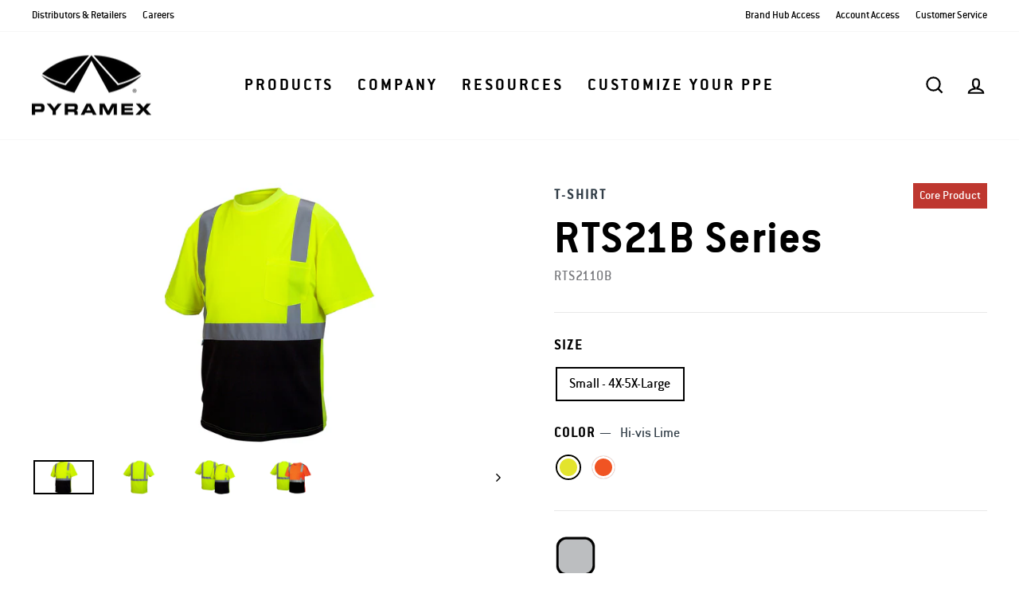

--- FILE ---
content_type: text/css
request_url: https://www.pyramex.com/cdn/shop/t/15/assets/custom.css?v=162342585344654407781683228094
body_size: 2885
content:
/*! Flickity v3.0.0
https://flickity.metafizzy.co
---------------------------------------------- */.flickity-enabled{position:relative}.flickity-enabled:focus{outline:none}.flickity-viewport{overflow:hidden;position:relative;height:100%;touch-action:pan-y}.flickity-slider{position:absolute;width:100%;height:100%;left:0}.flickity-rtl .flickity-slider{left:unset;right:0}.flickity-enabled.is-draggable{-webkit-tap-highlight-color:transparent;-webkit-user-select:none;-moz-user-select:none;user-select:none}.flickity-enabled.is-draggable .flickity-viewport{cursor:move;cursor:-webkit-grab;cursor:grab}.flickity-enabled.is-draggable .flickity-viewport.is-pointer-down{cursor:-webkit-grabbing;cursor:grabbing}.flickity-cell{position:absolute;left:0}.flickity-rtl .flickity-cell{left:unset;right:0}.flickity-button{position:absolute;background:#ffffffbf;border:none;color:#333}.flickity-button:hover{background:#fff;cursor:pointer}.flickity-button:focus{outline:none;box-shadow:0 0 0 5px #19f}.flickity-button:active{opacity:.6}.flickity-button:disabled{opacity:.3;cursor:auto;pointer-events:none}.flickity-button-icon{fill:currentColor}.flickity-prev-next-button{top:50%;width:44px;height:44px;border-radius:50%;transform:translateY(-50%)}.flickity-prev-next-button.previous{left:10px}.flickity-prev-next-button.next{right:10px}.flickity-rtl .flickity-prev-next-button.previous{left:auto;right:10px}.flickity-rtl .flickity-prev-next-button.next{right:auto;left:10px}.flickity-prev-next-button .flickity-button-icon{position:absolute;left:20%;top:20%;width:60%;height:60%}.flickity-page-dots{position:absolute;width:100%;bottom:-25px;text-align:center;display:flex;justify-content:center;flex-wrap:wrap}.flickity-rtl .flickity-page-dots{direction:rtl}.flickity-page-dot{display:block;width:10px;height:10px;padding:0;margin:0 8px;background:#33333340;border-radius:50%;cursor:pointer;-webkit-appearance:none;-moz-appearance:none;appearance:none;border:none;text-indent:-9999px;overflow:hidden}.flickity-rtl .flickity-page-dot{text-indent:9999px}.flickity-page-dot:focus{outline:none;box-shadow:0 0 0 5px #19f}.flickity-page-dot.is-selected{background:#333}*,:before,:after{box-sizing:border-box;border-width:0;border-style:solid;border-color:currentColor}:before,:after{--tw-content: ""}html{line-height:1.5;-webkit-text-size-adjust:100%;-moz-tab-size:4;-o-tab-size:4;tab-size:4;font-family:ui-sans-serif,system-ui,-apple-system,BlinkMacSystemFont,Segoe UI,Roboto,Helvetica Neue,Arial,Noto Sans,sans-serif,"Apple Color Emoji","Segoe UI Emoji",Segoe UI Symbol,"Noto Color Emoji"}body{margin:0;line-height:inherit}hr{height:0;color:inherit;border-top-width:1px}abbr:where([title]){-webkit-text-decoration:underline dotted;text-decoration:underline dotted}h1,h2,h3,h4,h5,h6{font-size:inherit;font-weight:inherit}a{color:inherit;text-decoration:inherit}b,strong{font-weight:bolder}code,kbd,samp,pre{font-family:ui-monospace,SFMono-Regular,Menlo,Monaco,Consolas,Liberation Mono,Courier New,monospace;font-size:1em}small{font-size:80%}sub,sup{font-size:75%;line-height:0;position:relative;vertical-align:baseline}sub{bottom:-.25em}sup{top:-.5em}table{text-indent:0;border-color:inherit;border-collapse:collapse}button,input,optgroup,select,textarea{font-family:inherit;font-size:100%;font-weight:inherit;line-height:inherit;color:inherit;margin:0;padding:0}button,select{text-transform:none}button,[type=button],[type=reset],[type=submit]{-webkit-appearance:button;background-color:transparent;background-image:none}:-moz-focusring{outline:auto}:-moz-ui-invalid{box-shadow:none}progress{vertical-align:baseline}::-webkit-inner-spin-button,::-webkit-outer-spin-button{height:auto}[type=search]{-webkit-appearance:textfield;outline-offset:-2px}::-webkit-search-decoration{-webkit-appearance:none}::-webkit-file-upload-button{-webkit-appearance:button;font:inherit}summary{display:list-item}blockquote,dl,dd,h1,h2,h3,h4,h5,h6,hr,figure,p,pre{margin:0}fieldset{margin:0;padding:0}legend{padding:0}ol,ul,menu{list-style:none;margin:0;padding:0}textarea{resize:vertical}input::-moz-placeholder,textarea::-moz-placeholder{opacity:1;color:#9ca3af}input::placeholder,textarea::placeholder{opacity:1;color:#9ca3af}button,[role=button]{cursor:pointer}:disabled{cursor:default}img,svg,video,canvas,audio,iframe,embed,object{display:block;vertical-align:middle}img,video{max-width:100%;height:auto}*,:before,:after{--tw-border-spacing-x: 0;--tw-border-spacing-y: 0;--tw-translate-x: 0;--tw-translate-y: 0;--tw-rotate: 0;--tw-skew-x: 0;--tw-skew-y: 0;--tw-scale-x: 1;--tw-scale-y: 1;--tw-pan-x: ;--tw-pan-y: ;--tw-pinch-zoom: ;--tw-scroll-snap-strictness: proximity;--tw-ordinal: ;--tw-slashed-zero: ;--tw-numeric-figure: ;--tw-numeric-spacing: ;--tw-numeric-fraction: ;--tw-ring-inset: ;--tw-ring-offset-width: 0px;--tw-ring-offset-color: #fff;--tw-ring-color: rgb(59 130 246 / .5);--tw-ring-offset-shadow: 0 0 #0000;--tw-ring-shadow: 0 0 #0000;--tw-shadow: 0 0 #0000;--tw-shadow-colored: 0 0 #0000;--tw-blur: ;--tw-brightness: ;--tw-contrast: ;--tw-grayscale: ;--tw-hue-rotate: ;--tw-invert: ;--tw-saturate: ;--tw-sepia: ;--tw-drop-shadow: ;--tw-backdrop-blur: ;--tw-backdrop-brightness: ;--tw-backdrop-contrast: ;--tw-backdrop-grayscale: ;--tw-backdrop-hue-rotate: ;--tw-backdrop-invert: ;--tw-backdrop-opacity: ;--tw-backdrop-saturate: ;--tw-backdrop-sepia: }::-webkit-backdrop{--tw-border-spacing-x: 0;--tw-border-spacing-y: 0;--tw-translate-x: 0;--tw-translate-y: 0;--tw-rotate: 0;--tw-skew-x: 0;--tw-skew-y: 0;--tw-scale-x: 1;--tw-scale-y: 1;--tw-pan-x: ;--tw-pan-y: ;--tw-pinch-zoom: ;--tw-scroll-snap-strictness: proximity;--tw-ordinal: ;--tw-slashed-zero: ;--tw-numeric-figure: ;--tw-numeric-spacing: ;--tw-numeric-fraction: ;--tw-ring-inset: ;--tw-ring-offset-width: 0px;--tw-ring-offset-color: #fff;--tw-ring-color: rgb(59 130 246 / .5);--tw-ring-offset-shadow: 0 0 #0000;--tw-ring-shadow: 0 0 #0000;--tw-shadow: 0 0 #0000;--tw-shadow-colored: 0 0 #0000;--tw-blur: ;--tw-brightness: ;--tw-contrast: ;--tw-grayscale: ;--tw-hue-rotate: ;--tw-invert: ;--tw-saturate: ;--tw-sepia: ;--tw-drop-shadow: ;--tw-backdrop-blur: ;--tw-backdrop-brightness: ;--tw-backdrop-contrast: ;--tw-backdrop-grayscale: ;--tw-backdrop-hue-rotate: ;--tw-backdrop-invert: ;--tw-backdrop-opacity: ;--tw-backdrop-saturate: ;--tw-backdrop-sepia: }::backdrop{--tw-border-spacing-x: 0;--tw-border-spacing-y: 0;--tw-translate-x: 0;--tw-translate-y: 0;--tw-rotate: 0;--tw-skew-x: 0;--tw-skew-y: 0;--tw-scale-x: 1;--tw-scale-y: 1;--tw-pan-x: ;--tw-pan-y: ;--tw-pinch-zoom: ;--tw-scroll-snap-strictness: proximity;--tw-ordinal: ;--tw-slashed-zero: ;--tw-numeric-figure: ;--tw-numeric-spacing: ;--tw-numeric-fraction: ;--tw-ring-inset: ;--tw-ring-offset-width: 0px;--tw-ring-offset-color: #fff;--tw-ring-color: rgb(59 130 246 / .5);--tw-ring-offset-shadow: 0 0 #0000;--tw-ring-shadow: 0 0 #0000;--tw-shadow: 0 0 #0000;--tw-shadow-colored: 0 0 #0000;--tw-blur: ;--tw-brightness: ;--tw-contrast: ;--tw-grayscale: ;--tw-hue-rotate: ;--tw-invert: ;--tw-saturate: ;--tw-sepia: ;--tw-drop-shadow: ;--tw-backdrop-blur: ;--tw-backdrop-brightness: ;--tw-backdrop-contrast: ;--tw-backdrop-grayscale: ;--tw-backdrop-hue-rotate: ;--tw-backdrop-invert: ;--tw-backdrop-opacity: ;--tw-backdrop-saturate: ;--tw-backdrop-sepia: }.container{width:100%}@media (min-width: 640px){.container{max-width:640px}}@media (min-width: 768px){.container{max-width:768px}}@media (min-width: 1024px){.container{max-width:1024px}}@media (min-width: 1280px){.container{max-width:1280px}}@media (min-width: 1536px){.container{max-width:1536px}}.sr-only{position:absolute;width:1px;height:1px;padding:0;margin:-1px;overflow:hidden;clip:rect(0,0,0,0);white-space:nowrap;border-width:0}.visible{visibility:visible}.static{position:static}.fixed{position:fixed}.absolute{position:absolute}.relative{position:relative}.sticky{position:-webkit-sticky;position:sticky}.my-5{margin-top:1.25rem;margin-bottom:1.25rem}.my-8{margin-top:2rem;margin-bottom:2rem}.mx-3{margin-left:.75rem;margin-right:.75rem}.my-2{margin-top:.5rem;margin-bottom:.5rem}.mx-2{margin-left:.5rem;margin-right:.5rem}.mb-12{margin-bottom:3rem}.mt-16{margin-top:4rem}.mb-6{margin-bottom:1.5rem}.mr-4{margin-right:1rem}.mb-2{margin-bottom:.5rem}.mb-8{margin-bottom:2rem}.ml-2{margin-left:.5rem}.block{display:block}.inline{display:inline}.flex{display:flex}.\!flex{display:flex!important}.table{display:table}.grid{display:grid}.hidden{display:none}.max-h-24{max-height:6rem}.w-full{width:100%}.max-w-icon-large{max-width:108px}.max-w-icon{max-width:54px}.transform{transform:translate(var(--tw-translate-x),var(--tw-translate-y)) rotate(var(--tw-rotate)) skew(var(--tw-skew-x)) skewY(var(--tw-skew-y)) scaleX(var(--tw-scale-x)) scaleY(var(--tw-scale-y))}.resize{resize:both}.flex-wrap{flex-wrap:wrap}.items-center{align-items:center}.items-baseline{align-items:baseline}.justify-center{justify-content:center}.justify-between{justify-content:space-between}.truncate{overflow:hidden;text-overflow:ellipsis;white-space:nowrap}.rounded-full{border-radius:9999px}.border{border-width:1px}.border-solid{border-style:solid}.border-transparent{border-color:transparent}.bg-black{--tw-bg-opacity: 1;background-color:rgb(0 0 0 / var(--tw-bg-opacity))}.bg-red{--tw-bg-opacity: 1;background-color:rgb(190 55 47 / var(--tw-bg-opacity))}.bg-charcoal{--tw-bg-opacity: 1;background-color:rgb(50 62 72 / var(--tw-bg-opacity))}.object-contain{-o-object-fit:contain;object-fit:contain}.object-left{-o-object-position:left;object-position:left}.p-0{padding:0}.p-3{padding:.75rem}.px-2{padding-left:.5rem;padding-right:.5rem}.py-1{padding-top:.25rem;padding-bottom:.25rem}.py-4{padding-top:1rem;padding-bottom:1rem}.\!pl-0{padding-left:0!important}.pl-0{padding-left:0}.text-left{text-align:left}.text-center{text-align:center}.text-right{text-align:right}.text-lg{font-size:1.125rem;line-height:1.75rem}.text-5xl{font-size:3rem;line-height:1}.text-base{font-size:1rem;line-height:1.5rem}.uppercase{text-transform:uppercase}.capitalize{text-transform:capitalize}.italic{font-style:italic}.leading-4{line-height:1rem}.text-white{--tw-text-opacity: 1;color:rgb(255 255 255 / var(--tw-text-opacity))}.text-gray{--tw-text-opacity: 1;color:rgb(136 137 141 / var(--tw-text-opacity))}.text-charcoal{--tw-text-opacity: 1;color:rgb(50 62 72 / var(--tw-text-opacity))}.\!text-white{--tw-text-opacity: 1 !important;color:rgb(255 255 255 / var(--tw-text-opacity))!important}.underline{-webkit-text-decoration-line:underline;text-decoration-line:underline}.outline{outline-style:solid}.filter{filter:var(--tw-blur) var(--tw-brightness) var(--tw-contrast) var(--tw-grayscale) var(--tw-hue-rotate) var(--tw-invert) var(--tw-saturate) var(--tw-sepia) var(--tw-drop-shadow)}.transition{transition-property:color,background-color,border-color,fill,stroke,opacity,box-shadow,transform,filter,-webkit-text-decoration-color,-webkit-backdrop-filter;transition-property:color,background-color,border-color,text-decoration-color,fill,stroke,opacity,box-shadow,transform,filter,backdrop-filter;transition-property:color,background-color,border-color,text-decoration-color,fill,stroke,opacity,box-shadow,transform,filter,backdrop-filter,-webkit-text-decoration-color,-webkit-backdrop-filter;transition-timing-function:cubic-bezier(.4,0,.2,1);transition-duration:.15s}.ease-in{transition-timing-function:cubic-bezier(.4,0,1,1)}.ease-out{transition-timing-function:cubic-bezier(0,0,.2,1)}.general-sub-heading{font-weight:700;line-height:100%;letter-spacing:3px;text-transform:uppercase}.smoothie-listing-page{max-width:1000px;margin:0 auto;padding:17px 40px}#smoothie-job-content.smoothie-listing-page h1,#smoothie-job-content.smoothie-listing-page h2{font-size:32px!important}#smoothie-job-content.smoothie-listing-page h1,#smoothie-job-content h2{font-family:Georgia,Georgia,serif;font-weight:400!important;font-size:44px!important;line-height:1.3;letter-spacing:-.01em!important;text-align:left!important;text-transform:none!important;margin-bottom:25px!important}#smoothie-job-content.smoothie-search-page h1{text-align:left!important;font-family:conduititcstdbold!important;font-weight:400!important;font-size:64px!important;line-height:var(--typeHeaderLineHeight);letter-spacing:5px!important;text-transform:uppercase!important}#smoothie-job-content .job-intro{padding-left:0!important;padding-right:0!important;max-width:1500px!important}#smoothie-job-content .job-page{width:100%!important;max-width:1500px!important}#smoothie-job-content p{font-family:conduititcstdmedium;font-size:18px!important;line-height:var(--typeBaseLineHeight);letter-spacing:1px!important}#smoothie-job-content .job-page.description .breadcrumb{margin:0 0 12px}#smoothie-job-content .job-apply,#smoothie-job-content .desktop-button{display:none!important}#smoothie-job-content form.job-form button[type=submit],#smoothie-job-content button.back-button{line-height:1.42;text-decoration:none;text-align:center;white-space:normal;font-size:calc(var(--typeBaseSize) - 4px);font-size:max(var(--typeBaseSize) - 4px,13px);font-weight:700;text-transform:uppercase;letter-spacing:.3em;display:inline-block;padding:11px 20px;margin:0;width:auto;min-width:90px;vertical-align:middle;cursor:pointer;border:1px solid transparent;-webkit-user-select:none;-moz-user-select:none;user-select:none;-webkit-appearance:none;-moz-appearance:none;border-radius:var(--buttonRadius);color:#fff;color:var(--colorBtnPrimaryText);background:#000;background:var(--colorBtnPrimary)}@media only screen and (min-width: 769px){.smoothie-listing-page{padding:75px 40px}}.quick-product__label{font-style:normal;font-weight:700;font-size:12px;line-height:100%;letter-spacing:2px;text-transform:uppercase;color:#fff}.product-block .features-icon-wrapper .feature-icon{max-width:inherit!important;max-height:inherit!important}address{font-style:normal;font-size:16px}.ps-online-seller-details-wrapper img,.ps-last-online-seller-details-wrapper img{margin:auto}.flickity-button.flickity-prev-next-button{display:flex;justify-content:center;align-items:center;background:#fff}.flickity-prev-next-button.next{right:30px}.flickity-prev-next-button.previous{left:30px}.flickity-prev-next-button .flickity-button-icon{width:auto;height:15px;position:initial}.flickity-button:focus{outline:none;box-shadow:0 0 0 5px #000}.carousel .grid__item{padding:0 20px 0 0;width:80%}.carousel.no-quick-view .quick-product__btn{display:none}@media (min-width: 768px){.carousel .grid__item{width:50%}.carousel.no-quick-view-mobile .quick-product__btn{display:none}}@media (min-width: 1024px){.carousel .grid__item{width:30%}.carousel.subcollection_carousel .grid__item{width:28%}}[data-section-type=product-recommendations]{padding:80px 0;background:#f4f4f4}.hover\:bg-gray:hover{--tw-bg-opacity: 1;background-color:rgb(136 137 141 / var(--tw-bg-opacity))}@media (min-width: 768px){.md\:mb-32{margin-bottom:8rem}.md\:\!pl-2\.5{padding-left:.625rem!important}.md\:\!pl-2{padding-left:.5rem!important}}@media (min-width: 1024px){.lg\:text-6xl{font-size:3.75rem;line-height:1}}.globo-form .content .globo-form-control label,.globo-form label,.globo-form .label-content{letter-spacing:2px;font-size:1rem;line-height:24px;margin-bottom:10px}.globo-form .globo-form-control input,.globo-form .globo-form-control select,.globo-form .globo-form-control textarea{background-color:inherit;color:#000;border:1px solid #e8e8e8;border-radius:0}.globo-form .globo-form-control input:active,.globo-form .globo-form-control input:focus,.globo-form .globo-form-control select:active,.globo-form .globo-form-control select:focus,.globo-form .globo-form-control textarea:active,.globo-form .globo-form-control textarea:focus{border:1px solid #000000}.globo-form button.submit{line-height:1.42!important;padding:12px 22px 10px!important;border-radius:0!important;font-size:18px!important;letter-spacing:3px!important;text-transform:uppercase!important;transition:background .4s ease 0s,background-color .4s ease 0s,border-color .4s ease 0s,color .4s ease 0s!important}.globo-form button.submit:hover{background:#f4f4f4!important;background-color:#f4f4f4!important;color:#000!important;border-color:#f4f4f4!important;transition:background .4s ease 0s,background-color .4s ease 0s,border-color .4s ease 0s,color .4s ease 0s!important;transition-delay:0s!important}.globo-form .message{padding:1rem!important}.globo-form .errors{background:none}.globo-form-control.has-error input,.globo-form-control.has-error textarea,.globo-form-control.has-error select{border-color:#dc3545}
/*# sourceMappingURL=/cdn/shop/t/15/assets/custom.css.map?v=162342585344654407781683228094 */


--- FILE ---
content_type: text/css
request_url: https://www.pyramex.com/cdn/shop/t/15/assets/custom-styles.css?v=160837742608687461901673299361
body_size: 2870
content:
/** Shopify CDN: Minification failed

Line 871:0 Expected "}" to go with "{"

**/
/* VARS */
:root {
  --black: #000;
  --white: #fff;
  --charcoal: #323E48;
  --grey: #75767A; /* was #88898D before audit */
  --midgrey: #E8E8E8;
  --lightgrey: #F4F4F4;
  --shadow: 0px 2px 30px 1px rgba(0, 0, 0, 0.15);
}

/* TYPOGRAPHY */
h1,
.h1 {
  font-family: 'conduititcstdbold';
  font-weight: normal;
  font-size: 64px;
  line-height: var(--typeHeaderLineHeight);
  letter-spacing: 5px !important;
  text-transform: uppercase !important;
}
h2,
.h2 {
  font-family: 'Georgia', Georgia, serif;;
  font-weight: normal;
  font-size: 44px;
  line-height: 1.3;
  letter-spacing: -0.01em !important;
  text-transform: normal;
}
h3,
.h3 {
  font-family: 'conduititcstdbold';
  font-weight: normal;
  font-size: 42px;
  line-height: var(--typeHeaderLineHeight);
  letter-spacing: 4px !important;
  text-transform: uppercase !important;
}
h4,
.h4 {
  font-family: 'conduititcstdbold';
  font-weight: normal;
  font-size: 32px;
  line-height: var(--typeHeaderLineHeight);
  letter-spacing: 4px !important;
  text-transform: uppercase !important;
}
h5,
.h5 {
  font-family: 'conduititcstdbold';
  font-weight: normal;
  font-size: 18px;
  line-height: var(--typeHeaderLineHeight);
  letter-spacing: 3px !important;
  text-transform: uppercase !important;
}
p {
  font-family: 'conduititcstdmedium';
  font-size: 18px;
  line-height: var(--typeBaseLineHeight);
  letter-spacing: 1px !important;
  text-transform: normal;
}
p.large {
  font-size: 22px;
}
p.small {
  font-size: 12px;
}
.text-gray {
  color: var(--grey) !important;
}

.all-collections .h4.collection-item__title {
  font-size: 24px;
}
.subcollection_carousel .h4.collection-item__title {
    font-size: 18px;
    letter-spacing: 3px;
}

label:not(.variant__button-label):not(.text-label) {
    letter-spacing: 2px;
}


/* LOGO CHANGE */
#HeaderWrapper:not(.is-light) #SiteHeader.site-header--stuck .site-header__logo a {
  padding-top: 25% !important;
}
#HeaderWrapper:not(.is-light) #SiteHeader.site-header--stuck .site-header__logo a img {
    content: url(/cdn/shop/files/logo-secondary_black.png?v=1662653107);
}

/* LINKS & BUTTONS */
a,
a:hover,
a:active {
  transition: color 0.24s ease 0s;
}
.btn {
  padding: 12px 22px 10px;
  font-family: 'conduititcstdbold';
  font-weight: normal;
  font-size: 18px;
  letter-spacing: 3px !important;
  text-transform: uppercase !important;
  transition: background 0.4s ease 0s, background-color 0.4s ease 0s, border-color 0.4s ease 0s, color 0.4s ease 0s !important;
}
.btn--small {
  font-size: 14px;
  letter-spacing: 2px !important;
}
.btn:after {
  display: none !important;
}
.btn--secondary {
  padding: 12px 22px 10px;
  border-color: var(--grey) !important;
  color: var(--grey) !important;
  border: 2px solid !important;
}
.btn:hover,
.btn:active,
[data-button_style=square] .btn:not(.btn--secondary):not(.btn--tertiary):not(.btn--inverse):not(.btn--body):not(.btn--static):hover,
[data-button_style=square] .rte .btn:not(.btn--secondary):not(.btn--tertiary):not(.btn--inverse):not(.btn--body):not(.btn--static):hover,
[data-button_style=square] .shopify-payment-button .shopify-payment-button__button--unbranded:not(.btn--secondary):not(.btn--tertiary):not(.btn--inverse):not(.btn--body):not(.btn--static):hover,
[data-button_style=square] .spr-container .spr-button:not(.btn--secondary):not(.btn--tertiary):not(.btn--inverse):not(.btn--body):not(.btn--static):hover,
[data-button_style=square] .spr-container .spr-summary-actions a:not(.btn--secondary):not(.btn--tertiary):not(.btn--inverse):not(.btn--body):not(.btn--static):hover,
[data-button_style^=round] .btn:not(.btn--secondary):not(.btn--tertiary):not(.btn--inverse):not(.btn--body):not(.btn--static):hover,
[data-button_style^=round] .rte .btn:not(.btn--secondary):not(.btn--tertiary):not(.btn--inverse):not(.btn--body):not(.btn--static):hover,
[data-button_style^=round] .shopify-payment-button .shopify-payment-button__button--unbranded:not(.btn--secondary):not(.btn--tertiary):not(.btn--inverse):not(.btn--body):not(.btn--static):hover,
[data-button_style^=round] .spr-container .spr-button:not(.btn--secondary):not(.btn--tertiary):not(.btn--inverse):not(.btn--body):not(.btn--static):hover,
[data-button_style^=round] .spr-container .spr-summary-actions a:not(.btn--secondary):not(.btn--tertiary):not(.btn--inverse):not(.btn--body):not(.btn--static):hover,
[data-button_style=square] .promo-grid__slide-link:hover~.promo-grid__content .btn:not(.btn--secondary):not(.btn--tertiary):not(.btn--inverse),
[data-button_style^=round] .promo-grid__slide-link:hover~.promo-grid__content .btn:not(.btn--secondary):not(.btn--tertiary):not(.btn--inverse),
.hero__slide-link:hover~.hero__text-wrap .btn:not(.btn--secondary):not(.btn--tertiary):not(.btn--inverse) {
  background: var(--lightgrey) !important;
  background-color: var(--lightgrey) !important;
  color: var(--black) !important;
  border-color: var(--lightgrey) !important;
  transition: background 0.4s ease 0s, background-color 0.4s ease 0s, border-color 0.4s ease 0s, color 0.4s ease 0s !important;
  transition-delay: 0s !important;
}
.btn--secondary:hover,
.btn--secondary:active {
  background: transparent !important;
  background-color: transparent !important;
  color: var(--black) !important;
  border-color: var(--black) !important;
}
.breadcrumb {
  font-size: 12px;
  letter-spacing: 0.5px;
}
.breadcrumb a {
  color: var(--colorTextBody);
}
.breadcrumb a:hover {
  color: var(--colorTextBody);
  text-decoration: underline;
}

/* HEADER */
.announcement-link .announcement-link-text {
  text-decoration: none;
}
.announcement-bar a:active,
.announcement-bar a:hover,
.announcement-bar a:visited:active,
.announcement-bar a:visited:hover {
  color: var(--grey);
}
.toolbar__content {
  padding: 5px 0;
}
.toolbar__item--menu.left {
  padding-left: 0;
}
.toolbar__item--menu.left .toolbar__menu {
  margin-left: -10px;
}
.toolbar__item--menu.right {
  padding-right: 0;
  text-align: right;
}
.toolbar__item--menu.right .toolbar__menu {
  margin-right: -10px;
}
.toolbar__menu a {
  opacity: 1;
  transition: opacity 0.24s ease 0s;
}
.toolbar__menu a:hover {
  opacity: 0.6;
  transition: opacity 0.24s ease 0s;
}
.site-header--heading-style .site-nav__link {
  letter-spacing: 3px !important;
}
.site-nav__link--icon {
  opacity: 1;
  transition: opacity 0.24s ease 0s;
}
.site-nav__link--icon:hover {
  opacity: 0.6;
  transition: opacity 0.24s ease 0s;
}
.megamenu__colection-image {
  background-color: var(--black);
}
.megamenu__colection-image:after {
  background: var(--black);
  opacity: var(--colorImageOverlayOpacity);
  left: 0;
}
.header-wrapper--sticky {
  background: linear-gradient(180deg,rgb(0 0 0 / 60%) 0%,transparent);
}


/* MOBILE NAV */
.drawer__fixed-header {
    background-color: #fff;
  height: 64px;
}
.drawer__header {
  height: 64px;
}


.mobile-nav__item--secondary .grid .grid__item {
    width: 100%;
}

#NavDrawer.drawer {
    width: 100%;
    max-width: 100%;
    z-index: 99999999999;
}

h1.site-header__logo.mobile-logo-wrap {
    padding-top: 4px;
}

a.site-header__logo-link.mobile-logo {
    height: 25px;
    display: block;
    position: relative;
    margin: 0 auto 0 0;
}


#NavDrawer .drawer__header {
    padding-top: 8px;
    padding-bottom: 6px;
    border-bottom: 0;
}

a.mobile-nav__link.mobile-nav__link--top-level {
    font-size: 22px;
    letter-spacing: 3px;
    padding-top: 20px;
    padding-bottom: 18px;
}

ul.mobile-nav {
    padding-top: 10px;
}

.mobile-nav__child-item .mobile-nav__link, .mobile-nav__sublist .mobile-nav__link {
    font-size: 24px;
    color: var(--grey) !important;
    line-height: 120%;
    letter-spacing: 2px;
}


#NavDrawer .social-icons {
    justify-content: flex-start;
}

#NavDrawer .social-icons .icon {
    width: 14px;
    height: 14px;
}

#NavDrawer .social-icons li a {
    padding: 10px;
}


.mobile-nav__item--secondary a.mobile-nav__link {
    font-size: 16px;
    letter-spacing: 1px;
    font-weight: 500;
  padding-left: 10px;
}

/* THEME SECTIONS */
.breadcrumb__divider {
  margin: 0 5px;
}
.collection-hero__content .breadcrumb a {
  color: var(--colorTextBody);
}
.collection-hero__content .breadcrumb a:hover {
  color: var(--colorTextBody);
  text-decoration: underline;
}
.collection-hero__content .section-header__shadow .breadcrumb a {
  color: var(--white);
}
.collection-hero__content .section-header__shadow .breadcrumb a:hover {
  color: var(--white);
  text-decoration: underline;
}
.hero__title {
  letter-spacing: 5px !important;
  text-transform: uppercase !important;
}
.hero__subtitle {
  font-family: 'Georgia', Georgia, serif;;
  font-weight: normal;
  font-size: 24px;
}
.promo-grid__container {
  background-color: var(--black);
}

.flickity-prev-next-button,
.flickity-button:focus{
    outline: none;
    box-shadow: 0px 2px 25px 1px rgb(0 0 0 / 25%);
}

.flickity-button:disabled {
  opacity: 0;
}

.collection-content[data-section-type="collection-grid"] .relative.p-0.mb-12.md\:mb-32.subcollection_carousel-wrap {
    margin-bottom: 30px;
    border-bottom: 1px solid#E8E8E8;
    padding-bottom: 38px; 
}

.carousel .flickity-slider {
    margin-left: 40px;
  margin-right: 40px;
}

.carousel.featured_collection_carousel .flickity-slider {
    margin-left: 23px;
}



.hero__slide-link .hero__text-wrap .hero__text-content .hero__link .btn:hover,
.flex-grid__item--promo-0 .promo-grid__slide-link .promo-grid__content .promo-grid__text .btn:hover {
  background: var(--white) !important;
  background-color: var(--white) !important;
  color: var(--black) !important;
  border-color: var(--white) !important;
}

.logo-list__title {
  text-align: center;
}
.all-collections .collection-image {
  padding-top: 75% !important;
  background-color: var(--black);
}
.all-collections .collection-item {
  background-color: var(--black);
}
.subcollection_carousel .collection-image,
.subcollection_carousel .collection-item {
  background-color: var(--black);
}
.collection-item__title .icon-plus {
  display: block;
  overflow: hidden;
  box-sizing: border-box;
  margin: 6px auto 0;
}
.collection-item__title .icon-plus svg {
  width: 22px;
  height: 22px;
}
.flex-grid__item--25 {
  flex-basis: 25%;
}
.flex-grid__item--33 {
  flex-basis: 34%;
}
.flex-grid__item--66 {
  flex-basis: 66%;
}
.flex-grid__item--75 {
  flex-basis: 75%;
}


.type-advanced .rte--em, .type-product .rte--em, .type-sale_collection .rte--em {
    font-size: 18px;
    font-weight: 600;
    letter-spacing: 3px;
    margin-bottom: 4px;
}
.type-advanced .rte--strong, .type-product .rte--strong {
    text-transform: uppercase;
    font-size: 42px;
    letter-spacing: 4px;
      margin-bottom: 8px;
}
.flex-grid__item--promo-1.type-advanced .rte--strong {
    font-size: 32px;
}

.rte--block {
    font-size: 18px;
}

/* PROMO GRID FONT OPTIONS */

.promo-grid__text {
    max-width: 900px;
}
.georgia-font {
  font-family: 'Georgia', Georgia, sans-serif !important;
  text-transform: none !important;
  letter-spacing: 0px !important;
}
.promo-heading.georgia-font {
    margin-bottom: 20px;
}
 .promo-text .georgia-font {
  line-height: 22px;
 }
.promo-text.large-text {
    font-size: 22px;
    font-weight: bold;
    letter-spacing: 2px;
  line-height: 120%;
}


/* SECTION DIVIDER */
@media only screen and (min-width: 769px) {
.section--divider {
padding-top: 0px;
  margin-top: 60px
}
}

.section--divider {
padding-top: 0px;
  margin-top: 40px
}

/* LOGO LIST */

.logo-list-container:not(.gray-back) {
    padding-top: 60px;
    padding-bottom: 40px;
}

.gray_back .logo-bar {
    padding: 0;
}

@media only screen and (min-width: 769px) {
  div#shopify-section-template--14775000858713__16582489481d56304e .logo-bar__item {
    flex: 0 1 220px;
}
}

/* TEXT BLOCK */
@media only screen and (min-width:769px) {
.background-media-text__text {
    padding: 40px 80px 40px 40px;
    width: auto;
    max-width: 538px;
}
}


/* SECTION GREY BACKGROUND */

.gray_back {
  background: #F4F4F4;
}
.gray_back.page-width--narrow {
    max-width: none;
}

.gray_back.page-width--narrow .theme-block {
    max-width: 1000px;
    margin-left: auto;
    margin-right: auto;
}


/* Theme Section Spacing */


.index-section{
  margin: 0 0 !important;
}



.gray_back {
  padding-top: 40px;
  padding-bottom: 40px;
  margin: 0 auto !important;
}

.custom-theme-section {
  margin: 40px auto;
}

.custom-theme-section[data-section-type="promo-grid"] {
  margin: 0 auto;
}

.r-text {
  margin: 80px;
}

.hero__text-content {
    padding: 15px 0 40px 0;
}


.custom-theme-section.text-center,
.gray_back.text-center {
    margin-left: auto;
    margin-right: auto;
}

.space-top {
  margin-top: 60px;
}
.space-bottom {
  margin-bottom: 60px;
}

.no-space {
  padding-top: 0px !important;
  padding-bottom: 0px !important;
}

.space-top.gray_back {
  margin-top: 0;
  padding-top:40px;
}
.space-bottom.gray_back {
  margin-bottom: 0;
  padding-bottom: 40px;
}


.promo-grid__text .btn {
    margin-top: 18px;
}

  .grid--no-gutters .grid__item {
    padding-right: 0px;
  }


@media screen and (min-width: 769px) {

  
.index-section{
  margin: 0 0 !important;
}
.custom-theme-section {
  margin: 60px auto;
}

.gray_back {
  padding-top: 60px;
  padding-bottom: 60px;

}
  
.r-text.gray_back {
  padding: 80px 0;
}

  .space-top {
  margin-top: 120px;
}
.space-bottom {
  margin-bottom: 120px;
}

.space-top.gray_back {
  margin-top: 0;
  padding-top: 120px;
}

.space-bottom.gray_back {
  margin-bottom: 0;
  padding-bottom: 120px;
}

  .promo-grid--space-bottom {
    padding-bottom: 60px;
}
  .promo-grid--space-top {
    padding-top: 60px;
}
.grid__item.medium-up--one-half:nth-child(odd) {
    padding: 0 11px 0 0;
}

.grid__item.medium-up--one-half:nth-child(even) {
    padding: 0 0 0 11px;
}

  #shopify-section-template--14775000793177__main .grid__item.small--one-half.medium-up--one-quarter {
    width: 23.5%;
    margin-right: 2%;
    margin-bottom: 2%;
}
  #shopify-section-template--14775000793177__main .grid__item.small--one-half.medium-up--one-quarter:nth-child(4n) {
    margin-right: 0 !important;
}


.collection-content .grid__item {
    padding-left: 0;
}

.grid-product {
    padding-left: 17px !important;
}
.hero__text-content {
    padding: 80px 0;
}

#shopify-section-template--14775000793177__main .page-content {
    padding-top: 60px;
    padding-bottom: 0;
}
  
}





/* PRODUCTS */
.product-single__title {
  text-transform: none !important;
  letter-spacing: 1px !important;
}
.product-single__sku {
  color: var(--grey);
}
.collapsible-trigger-btn--borders {
  border-left: 0;
  border-right: 0;
}
.grid-product__title {
  font-size: 20px;
  letter-spacing: 1px;
  font-family: 'conduititcstdbold';
}
.grid-product__price {
  display: none !important;
}
[data-section-type="product-recommendations"] .section-header__title {
  text-align: center;
}

/* GENERIC CONTENT / DISTRIBUTORS + RETAILERS / RESOURCES */
.template-page.page-featured-content-resources .main-content .page-content,
.template-page.page-featured-content .main-content .page-content,
.template-page.page-featured-content-distributors-retailers .main-content .page-content {
  text-align: center;
}

/* CONTACT FORM */
.contact-form {
  display: block;
  box-sizing: border-box;
  overflow: hidden;
  margin-bottom: 40px;
}
.contact-form .btn {
  float: left;
}

/* FOOTER */
.site-footer a:hover {
  color: var(--white) !important;
}
.footer__title {
  color: var(--white);
}
.site-footer__linklist a,
.site-footer p {
  font-size: 16px;
  letter-spacing: 1px;
}
.site-footer p.footer__small-text {
  font-size: 12px;
  letter-spacing: 0.5px !important;
}





/* RESPONSIVE */
/* Tablet */

@media only screen and (max-width: 768px) {

  .page-full, .page-width {
    padding: 0 20px;
}

.h1.hero__title {
   font-size: 50px !important;
}
.hero__subtitle {
    font-size: 18px;
}
h1, .h1 {
    font-size: 50px;
}
h2, .h2 {
    font-size: 32px;
 }
h3, .h3 {
    font-size: 30px;
}
.btn--small {
    font-size: 12px;
}
.type-advanced .rte--strong, .type-product .rte--strong {
    font-size: 30px;
}
.promo-grid .flex-grid__item--66 {
    min-height: 500px;
}
  
.type-advanced .promo-grid__content {
    padding: 20px;
}
.promo-text.large-text {
    font-size: 18px;
}
.promo-heading.georgia-font {
    font-size: 32px;
}

.r-text {
    margin: 40px 20px;
}
.background-media-text__container {
    height: 350px;
}
  .background-media-text__aligner {
    margin: -60px 20px 20px;
}
  .background-media-text {
    background: #F4F4F4;
}
.background-media-text__text {
    text-align: inherit;
}
#shopify-section-template--14775000793177__main .small--one-half {
    width: 100%;
    margin-bottom: 20px;
}
a.mobile-nav__link {
    color: #f0f0f0 !important;
}
.collection-image--portrait {
    padding-top: 64%;
}

.grid__item {
    padding-left: 10px;
    padding-right: 10px;
}
.all-collections .grid__item {
    padding-left: 0;
    padding-right: 0;
}
  .usf-mobile .usf-sr-config {
    margin-left: 10px !important;
    margin-right: 10px;
}

.flex-grid__item--66 {
    flex-basis: 100%;
}

.flex-grid__item--33 {
    flex-basis: 100%;
}
.hero[data-arrows=true] .flickity-previous {
    right: 80px;
}
  
.logo-bar {
    flex-direction: column;
}
  .logo-bar .logo-bar__item {
    flex: 1 1 auto !important;
    margin-bottom: 50px;
  }

}



/* Mobile */

@media only screen and (max-width: 479px) {

.hero__text-content {
    padding: 40px 0 40px;

  .usf-mobile .usf-results.usf-grid .grid__item.grid-product {
    margin-right: 6%;
    width: 47%;
}

  .usf-mobile .usf-results.usf-grid .grid__item.grid-product:nth-child(even) {
    margin-right: 0;
}

.usf-collections-page .collection-content .grid__item {
    padding-left: 0;
    padding-right: 0;
}
  
.usf-collections-page .carousel .grid__item {
    padding-left: 0;
  padding-right: 20px;
}

  .usf-mobile .usf-sr-config {
    margin-left: 0 !important;
    margin-right: 0 !important;
}

  .flickity-prev-next-button.previous {
    left: 10px;
}
  .flickity-prev-next-button.next {
    right: 10px;
}


}


--- FILE ---
content_type: application/javascript; charset=UTF-8
request_url: https://api.livechatinc.com/v3.6/customer/action/get_dynamic_configuration?x-region=us-south1&license_id=9198630&client_id=c5e4f61e1a6c3b1521b541bc5c5a2ac5&url=https%3A%2F%2Fwww.pyramex.com%2Fen-eu%2Fproducts%2Frts21b-series&channel_type=code&implementation_type=Shopify&jsonp=__4b7nxsujs95
body_size: 249
content:
__4b7nxsujs95({"organization_id":"cf4e82ce-4e18-4272-bce8-47f4ac6c786c","livechat_active":true,"livechat":{"group_id":0,"client_limit_exceeded":false,"domain_allowed":true,"config_version":"3406.0.106.1464.145.117.131.106.108.109.108.129.3","localization_version":"6bb83031e4f97736cbbada081b074fb6_17ac9e782937af6bd74b9d20f4d53e81","language":"en"},"default_widget":"livechat"});